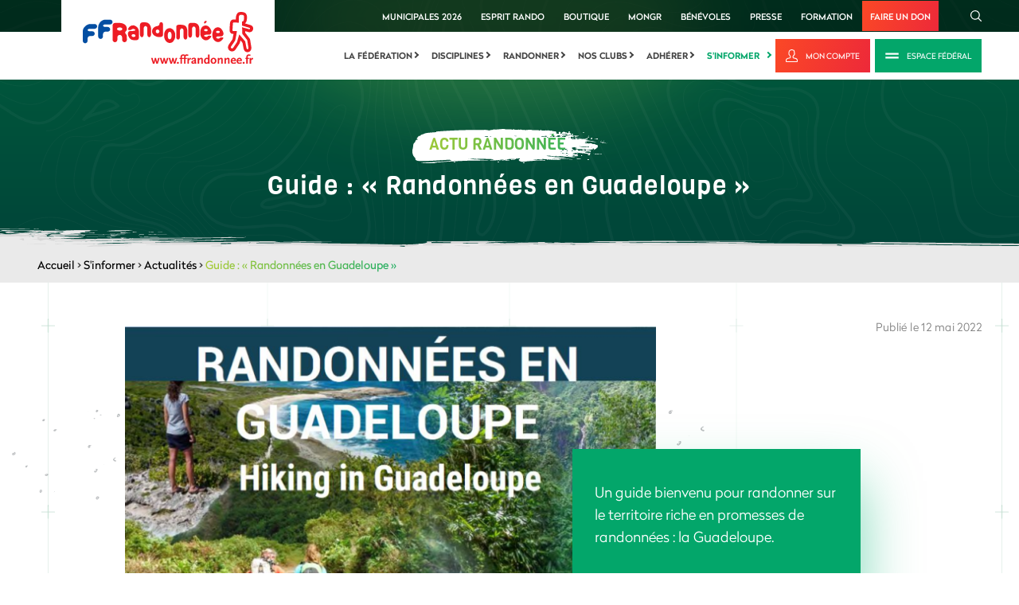

--- FILE ---
content_type: text/html; charset=utf-8
request_url: https://www.google.com/recaptcha/api2/anchor?ar=1&k=6LcnyEAUAAAAAPMxNlKxGGkFRoRKO9YFUFimNv-f&co=aHR0cHM6Ly93d3cuZmZyYW5kb25uZWUuZnI6NDQz&hl=fr&v=N67nZn4AqZkNcbeMu4prBgzg&theme=light&size=normal&anchor-ms=20000&execute-ms=30000&cb=wjzhs51kggqn
body_size: 49671
content:
<!DOCTYPE HTML><html dir="ltr" lang="fr"><head><meta http-equiv="Content-Type" content="text/html; charset=UTF-8">
<meta http-equiv="X-UA-Compatible" content="IE=edge">
<title>reCAPTCHA</title>
<style type="text/css">
/* cyrillic-ext */
@font-face {
  font-family: 'Roboto';
  font-style: normal;
  font-weight: 400;
  font-stretch: 100%;
  src: url(//fonts.gstatic.com/s/roboto/v48/KFO7CnqEu92Fr1ME7kSn66aGLdTylUAMa3GUBHMdazTgWw.woff2) format('woff2');
  unicode-range: U+0460-052F, U+1C80-1C8A, U+20B4, U+2DE0-2DFF, U+A640-A69F, U+FE2E-FE2F;
}
/* cyrillic */
@font-face {
  font-family: 'Roboto';
  font-style: normal;
  font-weight: 400;
  font-stretch: 100%;
  src: url(//fonts.gstatic.com/s/roboto/v48/KFO7CnqEu92Fr1ME7kSn66aGLdTylUAMa3iUBHMdazTgWw.woff2) format('woff2');
  unicode-range: U+0301, U+0400-045F, U+0490-0491, U+04B0-04B1, U+2116;
}
/* greek-ext */
@font-face {
  font-family: 'Roboto';
  font-style: normal;
  font-weight: 400;
  font-stretch: 100%;
  src: url(//fonts.gstatic.com/s/roboto/v48/KFO7CnqEu92Fr1ME7kSn66aGLdTylUAMa3CUBHMdazTgWw.woff2) format('woff2');
  unicode-range: U+1F00-1FFF;
}
/* greek */
@font-face {
  font-family: 'Roboto';
  font-style: normal;
  font-weight: 400;
  font-stretch: 100%;
  src: url(//fonts.gstatic.com/s/roboto/v48/KFO7CnqEu92Fr1ME7kSn66aGLdTylUAMa3-UBHMdazTgWw.woff2) format('woff2');
  unicode-range: U+0370-0377, U+037A-037F, U+0384-038A, U+038C, U+038E-03A1, U+03A3-03FF;
}
/* math */
@font-face {
  font-family: 'Roboto';
  font-style: normal;
  font-weight: 400;
  font-stretch: 100%;
  src: url(//fonts.gstatic.com/s/roboto/v48/KFO7CnqEu92Fr1ME7kSn66aGLdTylUAMawCUBHMdazTgWw.woff2) format('woff2');
  unicode-range: U+0302-0303, U+0305, U+0307-0308, U+0310, U+0312, U+0315, U+031A, U+0326-0327, U+032C, U+032F-0330, U+0332-0333, U+0338, U+033A, U+0346, U+034D, U+0391-03A1, U+03A3-03A9, U+03B1-03C9, U+03D1, U+03D5-03D6, U+03F0-03F1, U+03F4-03F5, U+2016-2017, U+2034-2038, U+203C, U+2040, U+2043, U+2047, U+2050, U+2057, U+205F, U+2070-2071, U+2074-208E, U+2090-209C, U+20D0-20DC, U+20E1, U+20E5-20EF, U+2100-2112, U+2114-2115, U+2117-2121, U+2123-214F, U+2190, U+2192, U+2194-21AE, U+21B0-21E5, U+21F1-21F2, U+21F4-2211, U+2213-2214, U+2216-22FF, U+2308-230B, U+2310, U+2319, U+231C-2321, U+2336-237A, U+237C, U+2395, U+239B-23B7, U+23D0, U+23DC-23E1, U+2474-2475, U+25AF, U+25B3, U+25B7, U+25BD, U+25C1, U+25CA, U+25CC, U+25FB, U+266D-266F, U+27C0-27FF, U+2900-2AFF, U+2B0E-2B11, U+2B30-2B4C, U+2BFE, U+3030, U+FF5B, U+FF5D, U+1D400-1D7FF, U+1EE00-1EEFF;
}
/* symbols */
@font-face {
  font-family: 'Roboto';
  font-style: normal;
  font-weight: 400;
  font-stretch: 100%;
  src: url(//fonts.gstatic.com/s/roboto/v48/KFO7CnqEu92Fr1ME7kSn66aGLdTylUAMaxKUBHMdazTgWw.woff2) format('woff2');
  unicode-range: U+0001-000C, U+000E-001F, U+007F-009F, U+20DD-20E0, U+20E2-20E4, U+2150-218F, U+2190, U+2192, U+2194-2199, U+21AF, U+21E6-21F0, U+21F3, U+2218-2219, U+2299, U+22C4-22C6, U+2300-243F, U+2440-244A, U+2460-24FF, U+25A0-27BF, U+2800-28FF, U+2921-2922, U+2981, U+29BF, U+29EB, U+2B00-2BFF, U+4DC0-4DFF, U+FFF9-FFFB, U+10140-1018E, U+10190-1019C, U+101A0, U+101D0-101FD, U+102E0-102FB, U+10E60-10E7E, U+1D2C0-1D2D3, U+1D2E0-1D37F, U+1F000-1F0FF, U+1F100-1F1AD, U+1F1E6-1F1FF, U+1F30D-1F30F, U+1F315, U+1F31C, U+1F31E, U+1F320-1F32C, U+1F336, U+1F378, U+1F37D, U+1F382, U+1F393-1F39F, U+1F3A7-1F3A8, U+1F3AC-1F3AF, U+1F3C2, U+1F3C4-1F3C6, U+1F3CA-1F3CE, U+1F3D4-1F3E0, U+1F3ED, U+1F3F1-1F3F3, U+1F3F5-1F3F7, U+1F408, U+1F415, U+1F41F, U+1F426, U+1F43F, U+1F441-1F442, U+1F444, U+1F446-1F449, U+1F44C-1F44E, U+1F453, U+1F46A, U+1F47D, U+1F4A3, U+1F4B0, U+1F4B3, U+1F4B9, U+1F4BB, U+1F4BF, U+1F4C8-1F4CB, U+1F4D6, U+1F4DA, U+1F4DF, U+1F4E3-1F4E6, U+1F4EA-1F4ED, U+1F4F7, U+1F4F9-1F4FB, U+1F4FD-1F4FE, U+1F503, U+1F507-1F50B, U+1F50D, U+1F512-1F513, U+1F53E-1F54A, U+1F54F-1F5FA, U+1F610, U+1F650-1F67F, U+1F687, U+1F68D, U+1F691, U+1F694, U+1F698, U+1F6AD, U+1F6B2, U+1F6B9-1F6BA, U+1F6BC, U+1F6C6-1F6CF, U+1F6D3-1F6D7, U+1F6E0-1F6EA, U+1F6F0-1F6F3, U+1F6F7-1F6FC, U+1F700-1F7FF, U+1F800-1F80B, U+1F810-1F847, U+1F850-1F859, U+1F860-1F887, U+1F890-1F8AD, U+1F8B0-1F8BB, U+1F8C0-1F8C1, U+1F900-1F90B, U+1F93B, U+1F946, U+1F984, U+1F996, U+1F9E9, U+1FA00-1FA6F, U+1FA70-1FA7C, U+1FA80-1FA89, U+1FA8F-1FAC6, U+1FACE-1FADC, U+1FADF-1FAE9, U+1FAF0-1FAF8, U+1FB00-1FBFF;
}
/* vietnamese */
@font-face {
  font-family: 'Roboto';
  font-style: normal;
  font-weight: 400;
  font-stretch: 100%;
  src: url(//fonts.gstatic.com/s/roboto/v48/KFO7CnqEu92Fr1ME7kSn66aGLdTylUAMa3OUBHMdazTgWw.woff2) format('woff2');
  unicode-range: U+0102-0103, U+0110-0111, U+0128-0129, U+0168-0169, U+01A0-01A1, U+01AF-01B0, U+0300-0301, U+0303-0304, U+0308-0309, U+0323, U+0329, U+1EA0-1EF9, U+20AB;
}
/* latin-ext */
@font-face {
  font-family: 'Roboto';
  font-style: normal;
  font-weight: 400;
  font-stretch: 100%;
  src: url(//fonts.gstatic.com/s/roboto/v48/KFO7CnqEu92Fr1ME7kSn66aGLdTylUAMa3KUBHMdazTgWw.woff2) format('woff2');
  unicode-range: U+0100-02BA, U+02BD-02C5, U+02C7-02CC, U+02CE-02D7, U+02DD-02FF, U+0304, U+0308, U+0329, U+1D00-1DBF, U+1E00-1E9F, U+1EF2-1EFF, U+2020, U+20A0-20AB, U+20AD-20C0, U+2113, U+2C60-2C7F, U+A720-A7FF;
}
/* latin */
@font-face {
  font-family: 'Roboto';
  font-style: normal;
  font-weight: 400;
  font-stretch: 100%;
  src: url(//fonts.gstatic.com/s/roboto/v48/KFO7CnqEu92Fr1ME7kSn66aGLdTylUAMa3yUBHMdazQ.woff2) format('woff2');
  unicode-range: U+0000-00FF, U+0131, U+0152-0153, U+02BB-02BC, U+02C6, U+02DA, U+02DC, U+0304, U+0308, U+0329, U+2000-206F, U+20AC, U+2122, U+2191, U+2193, U+2212, U+2215, U+FEFF, U+FFFD;
}
/* cyrillic-ext */
@font-face {
  font-family: 'Roboto';
  font-style: normal;
  font-weight: 500;
  font-stretch: 100%;
  src: url(//fonts.gstatic.com/s/roboto/v48/KFO7CnqEu92Fr1ME7kSn66aGLdTylUAMa3GUBHMdazTgWw.woff2) format('woff2');
  unicode-range: U+0460-052F, U+1C80-1C8A, U+20B4, U+2DE0-2DFF, U+A640-A69F, U+FE2E-FE2F;
}
/* cyrillic */
@font-face {
  font-family: 'Roboto';
  font-style: normal;
  font-weight: 500;
  font-stretch: 100%;
  src: url(//fonts.gstatic.com/s/roboto/v48/KFO7CnqEu92Fr1ME7kSn66aGLdTylUAMa3iUBHMdazTgWw.woff2) format('woff2');
  unicode-range: U+0301, U+0400-045F, U+0490-0491, U+04B0-04B1, U+2116;
}
/* greek-ext */
@font-face {
  font-family: 'Roboto';
  font-style: normal;
  font-weight: 500;
  font-stretch: 100%;
  src: url(//fonts.gstatic.com/s/roboto/v48/KFO7CnqEu92Fr1ME7kSn66aGLdTylUAMa3CUBHMdazTgWw.woff2) format('woff2');
  unicode-range: U+1F00-1FFF;
}
/* greek */
@font-face {
  font-family: 'Roboto';
  font-style: normal;
  font-weight: 500;
  font-stretch: 100%;
  src: url(//fonts.gstatic.com/s/roboto/v48/KFO7CnqEu92Fr1ME7kSn66aGLdTylUAMa3-UBHMdazTgWw.woff2) format('woff2');
  unicode-range: U+0370-0377, U+037A-037F, U+0384-038A, U+038C, U+038E-03A1, U+03A3-03FF;
}
/* math */
@font-face {
  font-family: 'Roboto';
  font-style: normal;
  font-weight: 500;
  font-stretch: 100%;
  src: url(//fonts.gstatic.com/s/roboto/v48/KFO7CnqEu92Fr1ME7kSn66aGLdTylUAMawCUBHMdazTgWw.woff2) format('woff2');
  unicode-range: U+0302-0303, U+0305, U+0307-0308, U+0310, U+0312, U+0315, U+031A, U+0326-0327, U+032C, U+032F-0330, U+0332-0333, U+0338, U+033A, U+0346, U+034D, U+0391-03A1, U+03A3-03A9, U+03B1-03C9, U+03D1, U+03D5-03D6, U+03F0-03F1, U+03F4-03F5, U+2016-2017, U+2034-2038, U+203C, U+2040, U+2043, U+2047, U+2050, U+2057, U+205F, U+2070-2071, U+2074-208E, U+2090-209C, U+20D0-20DC, U+20E1, U+20E5-20EF, U+2100-2112, U+2114-2115, U+2117-2121, U+2123-214F, U+2190, U+2192, U+2194-21AE, U+21B0-21E5, U+21F1-21F2, U+21F4-2211, U+2213-2214, U+2216-22FF, U+2308-230B, U+2310, U+2319, U+231C-2321, U+2336-237A, U+237C, U+2395, U+239B-23B7, U+23D0, U+23DC-23E1, U+2474-2475, U+25AF, U+25B3, U+25B7, U+25BD, U+25C1, U+25CA, U+25CC, U+25FB, U+266D-266F, U+27C0-27FF, U+2900-2AFF, U+2B0E-2B11, U+2B30-2B4C, U+2BFE, U+3030, U+FF5B, U+FF5D, U+1D400-1D7FF, U+1EE00-1EEFF;
}
/* symbols */
@font-face {
  font-family: 'Roboto';
  font-style: normal;
  font-weight: 500;
  font-stretch: 100%;
  src: url(//fonts.gstatic.com/s/roboto/v48/KFO7CnqEu92Fr1ME7kSn66aGLdTylUAMaxKUBHMdazTgWw.woff2) format('woff2');
  unicode-range: U+0001-000C, U+000E-001F, U+007F-009F, U+20DD-20E0, U+20E2-20E4, U+2150-218F, U+2190, U+2192, U+2194-2199, U+21AF, U+21E6-21F0, U+21F3, U+2218-2219, U+2299, U+22C4-22C6, U+2300-243F, U+2440-244A, U+2460-24FF, U+25A0-27BF, U+2800-28FF, U+2921-2922, U+2981, U+29BF, U+29EB, U+2B00-2BFF, U+4DC0-4DFF, U+FFF9-FFFB, U+10140-1018E, U+10190-1019C, U+101A0, U+101D0-101FD, U+102E0-102FB, U+10E60-10E7E, U+1D2C0-1D2D3, U+1D2E0-1D37F, U+1F000-1F0FF, U+1F100-1F1AD, U+1F1E6-1F1FF, U+1F30D-1F30F, U+1F315, U+1F31C, U+1F31E, U+1F320-1F32C, U+1F336, U+1F378, U+1F37D, U+1F382, U+1F393-1F39F, U+1F3A7-1F3A8, U+1F3AC-1F3AF, U+1F3C2, U+1F3C4-1F3C6, U+1F3CA-1F3CE, U+1F3D4-1F3E0, U+1F3ED, U+1F3F1-1F3F3, U+1F3F5-1F3F7, U+1F408, U+1F415, U+1F41F, U+1F426, U+1F43F, U+1F441-1F442, U+1F444, U+1F446-1F449, U+1F44C-1F44E, U+1F453, U+1F46A, U+1F47D, U+1F4A3, U+1F4B0, U+1F4B3, U+1F4B9, U+1F4BB, U+1F4BF, U+1F4C8-1F4CB, U+1F4D6, U+1F4DA, U+1F4DF, U+1F4E3-1F4E6, U+1F4EA-1F4ED, U+1F4F7, U+1F4F9-1F4FB, U+1F4FD-1F4FE, U+1F503, U+1F507-1F50B, U+1F50D, U+1F512-1F513, U+1F53E-1F54A, U+1F54F-1F5FA, U+1F610, U+1F650-1F67F, U+1F687, U+1F68D, U+1F691, U+1F694, U+1F698, U+1F6AD, U+1F6B2, U+1F6B9-1F6BA, U+1F6BC, U+1F6C6-1F6CF, U+1F6D3-1F6D7, U+1F6E0-1F6EA, U+1F6F0-1F6F3, U+1F6F7-1F6FC, U+1F700-1F7FF, U+1F800-1F80B, U+1F810-1F847, U+1F850-1F859, U+1F860-1F887, U+1F890-1F8AD, U+1F8B0-1F8BB, U+1F8C0-1F8C1, U+1F900-1F90B, U+1F93B, U+1F946, U+1F984, U+1F996, U+1F9E9, U+1FA00-1FA6F, U+1FA70-1FA7C, U+1FA80-1FA89, U+1FA8F-1FAC6, U+1FACE-1FADC, U+1FADF-1FAE9, U+1FAF0-1FAF8, U+1FB00-1FBFF;
}
/* vietnamese */
@font-face {
  font-family: 'Roboto';
  font-style: normal;
  font-weight: 500;
  font-stretch: 100%;
  src: url(//fonts.gstatic.com/s/roboto/v48/KFO7CnqEu92Fr1ME7kSn66aGLdTylUAMa3OUBHMdazTgWw.woff2) format('woff2');
  unicode-range: U+0102-0103, U+0110-0111, U+0128-0129, U+0168-0169, U+01A0-01A1, U+01AF-01B0, U+0300-0301, U+0303-0304, U+0308-0309, U+0323, U+0329, U+1EA0-1EF9, U+20AB;
}
/* latin-ext */
@font-face {
  font-family: 'Roboto';
  font-style: normal;
  font-weight: 500;
  font-stretch: 100%;
  src: url(//fonts.gstatic.com/s/roboto/v48/KFO7CnqEu92Fr1ME7kSn66aGLdTylUAMa3KUBHMdazTgWw.woff2) format('woff2');
  unicode-range: U+0100-02BA, U+02BD-02C5, U+02C7-02CC, U+02CE-02D7, U+02DD-02FF, U+0304, U+0308, U+0329, U+1D00-1DBF, U+1E00-1E9F, U+1EF2-1EFF, U+2020, U+20A0-20AB, U+20AD-20C0, U+2113, U+2C60-2C7F, U+A720-A7FF;
}
/* latin */
@font-face {
  font-family: 'Roboto';
  font-style: normal;
  font-weight: 500;
  font-stretch: 100%;
  src: url(//fonts.gstatic.com/s/roboto/v48/KFO7CnqEu92Fr1ME7kSn66aGLdTylUAMa3yUBHMdazQ.woff2) format('woff2');
  unicode-range: U+0000-00FF, U+0131, U+0152-0153, U+02BB-02BC, U+02C6, U+02DA, U+02DC, U+0304, U+0308, U+0329, U+2000-206F, U+20AC, U+2122, U+2191, U+2193, U+2212, U+2215, U+FEFF, U+FFFD;
}
/* cyrillic-ext */
@font-face {
  font-family: 'Roboto';
  font-style: normal;
  font-weight: 900;
  font-stretch: 100%;
  src: url(//fonts.gstatic.com/s/roboto/v48/KFO7CnqEu92Fr1ME7kSn66aGLdTylUAMa3GUBHMdazTgWw.woff2) format('woff2');
  unicode-range: U+0460-052F, U+1C80-1C8A, U+20B4, U+2DE0-2DFF, U+A640-A69F, U+FE2E-FE2F;
}
/* cyrillic */
@font-face {
  font-family: 'Roboto';
  font-style: normal;
  font-weight: 900;
  font-stretch: 100%;
  src: url(//fonts.gstatic.com/s/roboto/v48/KFO7CnqEu92Fr1ME7kSn66aGLdTylUAMa3iUBHMdazTgWw.woff2) format('woff2');
  unicode-range: U+0301, U+0400-045F, U+0490-0491, U+04B0-04B1, U+2116;
}
/* greek-ext */
@font-face {
  font-family: 'Roboto';
  font-style: normal;
  font-weight: 900;
  font-stretch: 100%;
  src: url(//fonts.gstatic.com/s/roboto/v48/KFO7CnqEu92Fr1ME7kSn66aGLdTylUAMa3CUBHMdazTgWw.woff2) format('woff2');
  unicode-range: U+1F00-1FFF;
}
/* greek */
@font-face {
  font-family: 'Roboto';
  font-style: normal;
  font-weight: 900;
  font-stretch: 100%;
  src: url(//fonts.gstatic.com/s/roboto/v48/KFO7CnqEu92Fr1ME7kSn66aGLdTylUAMa3-UBHMdazTgWw.woff2) format('woff2');
  unicode-range: U+0370-0377, U+037A-037F, U+0384-038A, U+038C, U+038E-03A1, U+03A3-03FF;
}
/* math */
@font-face {
  font-family: 'Roboto';
  font-style: normal;
  font-weight: 900;
  font-stretch: 100%;
  src: url(//fonts.gstatic.com/s/roboto/v48/KFO7CnqEu92Fr1ME7kSn66aGLdTylUAMawCUBHMdazTgWw.woff2) format('woff2');
  unicode-range: U+0302-0303, U+0305, U+0307-0308, U+0310, U+0312, U+0315, U+031A, U+0326-0327, U+032C, U+032F-0330, U+0332-0333, U+0338, U+033A, U+0346, U+034D, U+0391-03A1, U+03A3-03A9, U+03B1-03C9, U+03D1, U+03D5-03D6, U+03F0-03F1, U+03F4-03F5, U+2016-2017, U+2034-2038, U+203C, U+2040, U+2043, U+2047, U+2050, U+2057, U+205F, U+2070-2071, U+2074-208E, U+2090-209C, U+20D0-20DC, U+20E1, U+20E5-20EF, U+2100-2112, U+2114-2115, U+2117-2121, U+2123-214F, U+2190, U+2192, U+2194-21AE, U+21B0-21E5, U+21F1-21F2, U+21F4-2211, U+2213-2214, U+2216-22FF, U+2308-230B, U+2310, U+2319, U+231C-2321, U+2336-237A, U+237C, U+2395, U+239B-23B7, U+23D0, U+23DC-23E1, U+2474-2475, U+25AF, U+25B3, U+25B7, U+25BD, U+25C1, U+25CA, U+25CC, U+25FB, U+266D-266F, U+27C0-27FF, U+2900-2AFF, U+2B0E-2B11, U+2B30-2B4C, U+2BFE, U+3030, U+FF5B, U+FF5D, U+1D400-1D7FF, U+1EE00-1EEFF;
}
/* symbols */
@font-face {
  font-family: 'Roboto';
  font-style: normal;
  font-weight: 900;
  font-stretch: 100%;
  src: url(//fonts.gstatic.com/s/roboto/v48/KFO7CnqEu92Fr1ME7kSn66aGLdTylUAMaxKUBHMdazTgWw.woff2) format('woff2');
  unicode-range: U+0001-000C, U+000E-001F, U+007F-009F, U+20DD-20E0, U+20E2-20E4, U+2150-218F, U+2190, U+2192, U+2194-2199, U+21AF, U+21E6-21F0, U+21F3, U+2218-2219, U+2299, U+22C4-22C6, U+2300-243F, U+2440-244A, U+2460-24FF, U+25A0-27BF, U+2800-28FF, U+2921-2922, U+2981, U+29BF, U+29EB, U+2B00-2BFF, U+4DC0-4DFF, U+FFF9-FFFB, U+10140-1018E, U+10190-1019C, U+101A0, U+101D0-101FD, U+102E0-102FB, U+10E60-10E7E, U+1D2C0-1D2D3, U+1D2E0-1D37F, U+1F000-1F0FF, U+1F100-1F1AD, U+1F1E6-1F1FF, U+1F30D-1F30F, U+1F315, U+1F31C, U+1F31E, U+1F320-1F32C, U+1F336, U+1F378, U+1F37D, U+1F382, U+1F393-1F39F, U+1F3A7-1F3A8, U+1F3AC-1F3AF, U+1F3C2, U+1F3C4-1F3C6, U+1F3CA-1F3CE, U+1F3D4-1F3E0, U+1F3ED, U+1F3F1-1F3F3, U+1F3F5-1F3F7, U+1F408, U+1F415, U+1F41F, U+1F426, U+1F43F, U+1F441-1F442, U+1F444, U+1F446-1F449, U+1F44C-1F44E, U+1F453, U+1F46A, U+1F47D, U+1F4A3, U+1F4B0, U+1F4B3, U+1F4B9, U+1F4BB, U+1F4BF, U+1F4C8-1F4CB, U+1F4D6, U+1F4DA, U+1F4DF, U+1F4E3-1F4E6, U+1F4EA-1F4ED, U+1F4F7, U+1F4F9-1F4FB, U+1F4FD-1F4FE, U+1F503, U+1F507-1F50B, U+1F50D, U+1F512-1F513, U+1F53E-1F54A, U+1F54F-1F5FA, U+1F610, U+1F650-1F67F, U+1F687, U+1F68D, U+1F691, U+1F694, U+1F698, U+1F6AD, U+1F6B2, U+1F6B9-1F6BA, U+1F6BC, U+1F6C6-1F6CF, U+1F6D3-1F6D7, U+1F6E0-1F6EA, U+1F6F0-1F6F3, U+1F6F7-1F6FC, U+1F700-1F7FF, U+1F800-1F80B, U+1F810-1F847, U+1F850-1F859, U+1F860-1F887, U+1F890-1F8AD, U+1F8B0-1F8BB, U+1F8C0-1F8C1, U+1F900-1F90B, U+1F93B, U+1F946, U+1F984, U+1F996, U+1F9E9, U+1FA00-1FA6F, U+1FA70-1FA7C, U+1FA80-1FA89, U+1FA8F-1FAC6, U+1FACE-1FADC, U+1FADF-1FAE9, U+1FAF0-1FAF8, U+1FB00-1FBFF;
}
/* vietnamese */
@font-face {
  font-family: 'Roboto';
  font-style: normal;
  font-weight: 900;
  font-stretch: 100%;
  src: url(//fonts.gstatic.com/s/roboto/v48/KFO7CnqEu92Fr1ME7kSn66aGLdTylUAMa3OUBHMdazTgWw.woff2) format('woff2');
  unicode-range: U+0102-0103, U+0110-0111, U+0128-0129, U+0168-0169, U+01A0-01A1, U+01AF-01B0, U+0300-0301, U+0303-0304, U+0308-0309, U+0323, U+0329, U+1EA0-1EF9, U+20AB;
}
/* latin-ext */
@font-face {
  font-family: 'Roboto';
  font-style: normal;
  font-weight: 900;
  font-stretch: 100%;
  src: url(//fonts.gstatic.com/s/roboto/v48/KFO7CnqEu92Fr1ME7kSn66aGLdTylUAMa3KUBHMdazTgWw.woff2) format('woff2');
  unicode-range: U+0100-02BA, U+02BD-02C5, U+02C7-02CC, U+02CE-02D7, U+02DD-02FF, U+0304, U+0308, U+0329, U+1D00-1DBF, U+1E00-1E9F, U+1EF2-1EFF, U+2020, U+20A0-20AB, U+20AD-20C0, U+2113, U+2C60-2C7F, U+A720-A7FF;
}
/* latin */
@font-face {
  font-family: 'Roboto';
  font-style: normal;
  font-weight: 900;
  font-stretch: 100%;
  src: url(//fonts.gstatic.com/s/roboto/v48/KFO7CnqEu92Fr1ME7kSn66aGLdTylUAMa3yUBHMdazQ.woff2) format('woff2');
  unicode-range: U+0000-00FF, U+0131, U+0152-0153, U+02BB-02BC, U+02C6, U+02DA, U+02DC, U+0304, U+0308, U+0329, U+2000-206F, U+20AC, U+2122, U+2191, U+2193, U+2212, U+2215, U+FEFF, U+FFFD;
}

</style>
<link rel="stylesheet" type="text/css" href="https://www.gstatic.com/recaptcha/releases/N67nZn4AqZkNcbeMu4prBgzg/styles__ltr.css">
<script nonce="r14k5STLrTSo3E_xZq8Tog" type="text/javascript">window['__recaptcha_api'] = 'https://www.google.com/recaptcha/api2/';</script>
<script type="text/javascript" src="https://www.gstatic.com/recaptcha/releases/N67nZn4AqZkNcbeMu4prBgzg/recaptcha__fr.js" nonce="r14k5STLrTSo3E_xZq8Tog">
      
    </script></head>
<body><div id="rc-anchor-alert" class="rc-anchor-alert"></div>
<input type="hidden" id="recaptcha-token" value="[base64]">
<script type="text/javascript" nonce="r14k5STLrTSo3E_xZq8Tog">
      recaptcha.anchor.Main.init("[\x22ainput\x22,[\x22bgdata\x22,\x22\x22,\[base64]/[base64]/[base64]/[base64]/[base64]/UltsKytdPUU6KEU8MjA0OD9SW2wrK109RT4+NnwxOTI6KChFJjY0NTEyKT09NTUyOTYmJk0rMTxjLmxlbmd0aCYmKGMuY2hhckNvZGVBdChNKzEpJjY0NTEyKT09NTYzMjA/[base64]/[base64]/[base64]/[base64]/[base64]/[base64]/[base64]\x22,\[base64]\x22,\x22YsOzwq1Ef3ZHw7tdMXLDoMOXw7jDo8OZBGDCgDbDvm7ChsOowpE8UCHDusOhw6xXw73DnV4oI8KJw7EaJzfDsnJKwqHCo8OLMcKmVcKVw78lU8Ogw5jDk8Okw7JObMKPw4DDlQZ4TMK8wpTCil7CkcKOSXNEQ8OBIsKHw4VrCsKzwoQzUUkGw6sjwr01w5/[base64]/w5DCnV17bGXChMKPGMKvw7sOw4Z1w6XCvMKgCmA5J31uF8KkCcOGBsOJS8Omch5FFh9EwpkfHcKrZcKTTcOSwpvDg8OKw5USwr/CnjgQw5wWw7rCncKeRsKlOlscwqrCkwAiV29YQCIaw59gRcONw5XDuRjDlE3Cmm9/[base64]/DqMOiw5DDjEXDjcK5w7XDjMO0w5sWQFnDs3Mmw6TDn8OMLsONw6TDth7CqHkBw70jwoJwTcOJwqXCh8OeZBV1BBbDnSxywpjDgMK8w5hXWWPDqGMaw4ZTZMOnwoDCukIEw79Qd8OKwoglwrsCTQNuwqgJDTUpFxPCoMOtw4QXw7/CuEBEKcKifcK6wphnGj7CrDIYw5oHFcOzwpB9JlvDqMOxwrs6bVYXwp/Ch3wpB3Q9wqBqacK3S8OcDVZFSMOZHTzDjH7CsSckFx5FW8Oow5bCtUdMw4w4Cmoqwr13XGvCvAXCocOedFFReMOQDcOkwrkiwqbCisKuZGBCw4LCnFxSwoMdKMOWdgwwZyI6UcKmw5XDhcO3wr/ClMO6w4d5wopCRBPDkMKDZUHCkS5PwoNPbcKNwpLCgcKbw5LDq8Oiw5AiwrE7w6nDiMKiA8K8wpbDjFJ6RGPCkMOew4R5w60mwpohwpvCqDEyagRNOEJTSsObD8OYW8Kewq/Cr8KHZMOMw4hMwq95w604CgXCqhwWURvCgDHCo8KTw7bCq2NXUsO2w6fCi8KcfMOpw7XCqn5mw6DCi1Atw5xpGsKdFUrCpUFWTMOIGsKJCsKQw6Mvwos2WsO8w6/CkcOQVlbDu8Kpw4bClsKDw4NHwqMcfU0bwq/DtngJB8KrRcKfb8OZw7kHfwfDjmNSJEpiwo7CisK2w59Fd8KLBwV+Djgnb8O/[base64]/Dln87w7cBw5LDrsOvMGwKIMO0FsKWR8OpwqdQw4kDAgvDu3EGfsKlwpsBwpzDsgnDvhzDuCzCisOjwr/[base64]/[base64]/biZ9cj/DmArCgsKmw4bCpjtnwo/CkMK+L8OcP8OyC8OAwpLCiWvCi8OMw5lLwpxvwrHCjHjCgjUTBsO1wqPCvsKPw5coasO8woXCisOkMR3DnhrDtyTDlF8URX/Di8ODwr8PIWDDh0Z2NkY/woxmw6zCthV1a8OCw6NiSsOmZzkrw64hbsKOw5U5wr9bBG8dbsOywrwcYRvDusOhKMKIwrd+NcO/[base64]/wo8owqfDoFMdwp0dw4XCt8OtdRvDqWjCvgPCgyshw5bDsWLDoRzDhmfCt8Kfw5rCi2A5ScOnwoDDgiRowqbDqgrCjBvDmcKOZsKbXXnCpMOdw4vDhUTDjTEGwrJgwrLDgsKbBsKlXMO/SMOtwp12w4pGw50Swrk2w6/Ds1vDu8K2woLDkMKPw6LDmMO+w5VEDDvDhlJVw4gsHMO0wpcydsOVbBlWwpEowrBfwo/DuFbDtCDDhVjDl0sUcRFbDcKYRR7CpcOdwqxdBMO1CsKRw6rCvGLDhsKES8O9woAYwroADAE9w4xMwoggPsO1OMKyVlNjwqHDvMOXw5PCh8OHE8OFw4vDu8OMfcKdLWbDlS/[base64]/I2bDhcKswpnCqkvDrWkXKitmw7bDtHPDiSrCusKVP3XDo8KvbjvCocKFNzVYHDhqWElTO0TDnThOwq1nwoAJNMOiB8OCwpLCqk0XbMOnR2HCkcK3wo3CnMOuworDtMOfw6jDnzzDmcKMMMKlwohEwpvCgW7DtWLDnlImw7t2V8K/OCXDgcKJw4hVRcKdNGnCkiwgw53DhcODS8KvwqRIJsKgwqJ7UMKEw6t4KcKrOsO7TjxuwqrDgA7DrsKKCMKewrDChMOUwohsw5/Cn2/CgsOIw6TDhV3DtMKGwrVpw5rDrj9bw4RcHHvDscK2wq/[base64]/Ds8OaCMOfPzxxw6LCogE1wq9HZsKUKAnDi8KRw7ovwqPCpcKDSMOXw64ZKMKxHcOpwr07w4dfw4HCicOqwqUHw4jCtMKJwqPDocOEHMOhw4YmY3oVQMKHSFnCrj/DpHbDv8OjJnIOw7hOw70Owq7DliJMwrbDpcKAwpV+KMOnwoHCtxBvwr4le0/Dnzskw6IXSwRyYXLDqTtuEX9hw4Vjw4BQw5HCrcO/[base64]/[base64]/[base64]/Dgnsaw4LDvCjCrRvDusOVwq59aiIaw5c+P8KeVMOawrDDjlHDpTLCvjHDlMKtw5zDnMKQJMOACsO1w691wpAdN1BiTcO/O8OEwr44f3ZCPkUiZMKtJnllDhfDl8KQwrANwpECKwnDicOsQcOzG8KKw4/DrcK1MiRzw6nCtDlgwpBPU8KdYcKowozDoiPCmcOQW8KcwotVSwTDncOGw59hw44pw7/CncObRcKobi4NScKiw6/Dp8OmwqgbUcO2w6XCicKheV5bSMKRw6EHwqcsasOrw58vw7Q3ecOkwpMbw4lDScOGwokdw7bDngPDuVDCmcKDw4wRw6fDs2LDsglAZcKKwqxLwp/CksOpwoXCg1/[base64]/CmHJcw6zDiiZew7HDjzIOBB8rKk/CkcKWLj5ubMKkYQgmwqVZMiAJblI7M3shw7XDusKowpvDjVjCoApVwpQQw7rCgX/[base64]/Cpl02fcOvfsOSYwx0DsOHw7wPwq0WTEfDtcOrYAd5DcKVwpXCmT1Bw7lsBGQee07CsD/ChcKkw4rDmcOSNSHDt8KBw6rDqsK1GilpMk/Cs8KWd2PCkFhMwpdhwrFsD3zCpcObw75UMVVLPsK0w5B/BsOtw5pbMzVTIizDlQQHWsOpwqBEwqnCoXXCgMO+woJBYsK7YTxddFZmwovDksONHMKSw7PDmSV7UGjCjUNcwpAqw5/[base64]/w5DDlsK5woPCssKaw4t4w4RLPcOPSsK2w61ewqbClD5ReUs0dsOjEwArU8KrI33DsxJjC14SwoDDhsK+w5vCjMK+LMOGZsKEYSFBwpZwwrDCu0MMWMKHUnzDjXrCm8K0AGDCv8OVIcOfZxlUM8OoOMOwOGLDkHFgwrcRwo8JWcKmw6fCm8Kdw4bChcOEw5ULwpNfw5/[base64]/DjCFAwrvCqH9UwpPCl8KNcAZDUm1BNgMewpnDk8OgwqdAwrnDlEvDmsKhOsKFM2rDkMKGWsKbwpvChxbCtMOVScKwYW/CoSbDtcOyN3LChSTDocKcbMKyL3UkYUEWIXTCgMKGw6wgwrRcNQ58w7/CsMKaw47DtcKNw5PCinEOKcOVHxzDnxFkw7fCnsOBEcOYwpXDvwLDocKfwrA8OcKwwqjDs8OFaSIOTcKGw7vDuFsqYl5AwoLDj8KMw6dNZinCucKBwrrCu8KIw7TDmSgOw6Z2w7bDlhPDscODYXFSAVYaw74ZdMK/w4pXT3LDtsKawpjDkEgWAMKtOcKyw5Ylw7w1DMKSFB/DmSALZsOFw5dawpsWQmc4wqQSbnPCpzLDmMKHw5hOHMKsTUnDusOMw4bCvQLCh8OBw5nCvcKtTsOxPxbCocKGw6LDkhkpOmPDtzPCmybDpcKrK1NdccOKN8Otbi0/Eip3wqlvQ1LCnGZPWl9bMsKNWx/[base64]/[base64]/[base64]/DnHvCq8KPDB/DucO3cMOEw71CFy4PaCnDh8O1RxjDuG4UDD9WDmjCj0LCoMK0BMONDsK1eUHCoCjCkDHDgG9hwp9wX8OUXcKIwoHCsnFJQlTCkMOzEw1AwrVDwoY9w50GbBQmwokhFHXCsi7CrF9ewp/[base64]/Dj8K9ZcKYwolFwoPDtQvClilmBlhmDVLCtsO2G1bCuMKgPMKwdm0BasOAw58rY8OJwrR4w6bCtiXCq8KnZGLCmEHDkVvDtMKWw5tSYcKJw7zDucKeEcKDw5/CkcOqw7ZFwovDqMK3ZycywpfDpXEJOwfDn8OBJcKlBAYVSMKVFsKnF10xw5o9DD3Cjg3Cr13CncKjBsO2F8KZw6Rlc2hHwq9CG8O2Vx0/fjPChsK0w5wCP198w7tvwr3Dlj3Dj8Oyw7bDg0kiAQk4clMPw493wpVYw4FDOcOgQMOuXMK/QRQkPjvDtVwHeMOMYSw0w4/CjwNpworDqHXCqkzDu8KxwrjCoMOtA8ONQcKTZWjDilDDosOjw7LDs8KxPh3Dp8OPE8KgworDjBfDkMKXdMOxKHJ7Si4bUsOewrPCuAvDusO9HMKhwp/CpR7Ds8OEwpgewpgzw7EYOsKQMQ/DqMK1w7XDkcOpw64Qw5EYIQHCgyAeAMOjw6/Cv27DoMO/csOaR8K2w5Jlw6/Dm1zDlEoGE8KgQcOOVFA1TcOvIsOGwrhEacKIflTDtMKxw7XDtsKRbWrDgE4RTsKeGHTDkcOPw6o/w7h+fSwJWsKiLsK2w6fCgMOIw6fCiMOZw6zCg2fDo8Kjw75ZFgHCkUrCt8K7WcOgw5nDpUptw4DDtj0rwrHDom/[base64]/DhG/[base64]/DpUVWHWJiw71cQ8K2W0TCo2bDukV+dkLDqMKlwoRfRk3Cj3rDvVXDr8KjZMK+RcOtw58kDMKbOMKGw7Q6w7/DhABCw7ZfP8Oqw4PDvcOUTcKsSMOiagzDuMKoS8O0wpRmw5VQIWYccMKvwrTCpWbCqWnDkUnCj8Orwqlww7JrwoDCq1xUDkdww4FPcxbCpgUDVgDChhbDslNKGhgABVfCi8KmKMOZU8OYw4LCsxzDjMKZH8Omw4ZIdcOIT1DCvsO/MGR8KsOoDFPDg8OVXjzCrMKCw7DDlMONCsKuKsKJUEd8XhTDn8KqJD/[base64]/CvUfDk8KUw6HCvy3DvT7DiQHCs8Kawr3CicONIMKmw5UCO8OLTsKwQ8OkD8OUw64aw6ATw6LDksK0woJDDMK3w7zDmANGWcKnw4FgwpcFw5VLw7JOfsOQEMO1WMKuNxI5NQAjY33DtjrDmcOaOMOTwpYPMDQHfMKFwp7DgGnDkXJrLMKew5/CpcOaw6DDn8KNAMOIw7PDg3rCmMOYwpnCvUoPIcOswrJAwqA7wptjwrM9wo5VwrIvNgBHR8KXX8K4wrJERsO5w7rDhcKCw6/Cp8KhAcKheQHCuMK4AAtWLMKgeiTDhsKPWcO/GylFDsO5J3o6wrvDvRl4V8Knw44dw7LCmsKHwqHCsMKrwpjCsx/Ch2vCtsK2Iws0RTQAwo/[base64]/dlpiwrw8BcKxYMK7w6k2Oh/DmEdNw6bClsKGX2oOdWDCvsKRFMOZwpbDlMKkZsKUw6UsKcOAeSzDk3zDucKWaMOKw7rCh8KKwrhvRT0Rw60NeDzDpMKow6g6J3TDugvCkMO+w5xtZmg1w5TCoFwBwqcVeg3DuMO9wpjChn1xwrs/wqLCoyrDql1uw6PDoCrDhMKbw48FSMK0wrvDl2/CjUfDq8KPwqc2f1gZw7UhwpQQUsO1OMKKwrHDsR/DlVXCvcKBSj1tdcKvwpnCmcO5wrrDlsKCJC5GcAHDhSLDv8K8QXcGc8K0YsOmw5/[base64]/DmjNJXRLDm8OHRsKLw7QKw4JdecKywqTDlSbDqw9hw5INXcOFdMKew6nCo3dkwohVeCLDn8KDw6jDsV3Ds8OPwoRaw7c2K3PDlzEpcQDCo2PChsK4PcO9FcKAwqTCi8O0wrd2EsOmw4EOfWTCu8K8JA/Dvzl+BR3ClMO8w43DgsOrwpVEwoPCrsOew7Fxw59zw5NCw5rCuApaw60twp8Sw7hHXcK2MsKhNMKkw7ATGMKiw7tZasOsw7U4wqZlwr8Uw5XCssOCCcOmw4zDmAQDw71twoQHGT90w43CgsOqwoTDtUTChcOdBcOFw58YF8KCw6VfWT/DlcKYwr3DuQLCksK3bcKyw5jDoxvCvsKRwq1swpLDiQFQeCczb8O4wpcTwqDCoMKeTcOTw5bCvsK+wr3ChcOIKCN8NcKTDcK3QgUFAVrCrTZewq08f2/Dt8O2OsORU8KLwpkHw67CvT4Dw7LCjMK6f8O6JBnDlMO9wr9+awDCnMKwYGt4wrdUacOAw6Qlw5HCiwHCkRXChRrDiMOVPcKewqLDhg3DuMK0wpjDv3xAMcK+BsKtw5TDnkXDlcKcZ8KYw7jCkcK7JkNAwpHCiWLDij/DmFFOdcORTnNCG8K1w6jCmcKjN2DCv1/DpwjDtMOjw5xKwople8KCw7rDq8Ozw64lwphKXcOKJnZKwoIFT2vDrsO+acOjw6TCsGEpHRnDqjbDnMKSw4LCnMO5wqvDkAcxw4bCi2LCs8Orw7wwworCrClmf8KtNsKww4zCjMOvdg3CmC11w4vCo8KOwotKw5/Dql3CnsKtew8jBDcsTiUidcKww6zCmHx6NcOkw7EIXcKBMUjDssOfwpjDn8KWwrRkNyE/LWVsYhJsC8Oow6J/Vx/[base64]/DtVvDqkDDs8KvwrhxwrfCv8K9DXHDizfCl8KHHirCm1/DpcKIw6sTOsK0Mmhgw7LCoGfDkRLDgcKIc8KvwrXDsXszHWHCgBbCmEvCtA5UWTvCm8OpwqQKw4rDusKtIx/CpyBzOnbClMKvwpzDrG7Dt8OYG1TDhsOPAU1Qw4tCwonDjsKRbVnDscOCHSotU8KMBAvDgTvDqMKwHHjCuhE/FsKNwoXCqcKheMOiw6/CrEJjwodvwqtHSTzClMOJFcKvwpdxGlF5IQs5O8KDAnthFiDCojJpME95wrDCqD/DkMKBw5PDmsOow48CPzPClsK3w7coaTLDvMOmWixUwoAweWpnO8O0w5XDkMKSw55OwqomTTrCg1lcHMOcw4VxTcKXw5cewoVKaMKuwo4sLg8gwqRFaMK/w6hjwpDCo8K1H1HCkcKseQo8wqMaw4BPRQPCl8OTPnHDnCowLhkeezQWwqhxbmTCqzbDicKLUDBHEcOuHsKIwrwkeCrDrCzCmnANwrAKQizCgsKIwqDDo2/DjcOUR8K9wrErMGZ3FjHCiSZEwoXCucOPP2jDgcKBbTQlYMKaw6TCt8KAw5PCpE3DssO+EXnCvsKOw7pIwr/CrBvCs8OQDcOAwpU+LVRFwoDCoSoRZQDDjQwebRYNw4grw4DDs8Okw4MhPDw3NxguwqrDuB3CqHQ/aMKiCjHCmsKrNRvCuQLDgMOBYDxbfMKCw7jDrHsrw57CtMO4WsOzw4nCnsOMw71Iw7jDjMKwYB7Cp0h+wo7DuMOZw68lZSTDr8O+esK/w5EkCcOew4fCs8OPw5zCi8OgFsOJwrTCgMKPSioETEhlMG0uwosVRzpzICIzDsKdG8O4aEzCmcOfIzIRw6zDviDDo8KxQMKSUsK7wr/CkzgOSRAXw6ZwE8Odw4gaW8KAwobDt2XDrQgkw7LDvF5zw4ksNiZKw6TCscOWFz/DvcKgFsOndMKucMOEwr3ConrDi8K7FsOhL0/CtgnCqsOfw43DuCNTUsOxwqR7JHBQI2DCnXIjW8Kmw6JUwr1BeVDCoEnCk1ViwrBlw5fDl8ONwrnDvcOCcT9RwrIidsKWSm8UFynComJNSC5UwrQVbEVpdnhlf3ZIHD01w64cEQDCnMK9ccOUwp3CrD3DrMOGQMOEcGolwojCgMKdHygPwoBtb8KhwrDDnBTDtMKmKC/ClcK4wqPDjsKiw5NjwpHDmcOCQncew4LCjFnCkQbCpVMQRydCTigcwp/CssKvwo0rw6zCp8KZbELDh8KJAjPCtlPDmh7DoyVOw4kyw7TCvjpgw4PDqTBOOkjChAITWWnDvhwHw4LCrsOHOMO/wqPCmcKCb8KVDMKOw5x7w6F6woLCmj3CiikBwpDDli9lwqzClwbDq8OtI8OXeGtyMcOlOgEqwqrCkMOtwrJ2acKsdGzCs3nDvirCm8K3O1hUb8OTw4PCih/CkMOlwqHDlUtRUknCncO6w67DicOAwpnCoTR7wonDj8KuwrJDw6Eiw60LBnE9w6/[base64]/wrrDk8K+BmnCv3M/BijCl3RQFRpXaU7CtVBTwpAgwo8oZSthw7A0OMKjJMKIB8OKw6zCsMKrwoPDuVPCvBYyw6x3w5ZACHjChw/DuQkROMOUw4kUWXPClMObRsKiCMKCHsK2NMO5wprCnXLCow7Dj3N1RMKifsOlasOyw6lVfhJyw7dRRSNNWsO0VTAPC8K1fkNcw6rCqDs/[base64]/DjcOyey9QwqzCtljCqA/Ds8KLTygQwqvCj0Ybw4LCiRlMT2DDmMO3wqQLwr/Co8OSw4cnwq8+CMOWwoXCsWbCgcKhw7nCnsOPw6ZOw4UXWAzChxI9woZFw5ZpWAHCmS8pBMO1REgIVCXDk8K7wpDCkkTCnsOsw5VbHMKUAsKjwrUtw6/[base64]/[base64]/DsMKAwozDksK7wqxMw7PDqcKhw7PCkMKzwqXDmkLCkGJPeD4two/[base64]/[base64]/MinClcO+wo5ewps/wofDhMODwpvDgXscw5MAwoIOUMKVJMOoQxgKBMOqw4fChSFtWE/DpMOMUy5/KsK8fR83w69YSFzDjsKHNMKLASfDvW7CsFAbK8Odwp4ETggIIHzDosOMNUrCu8OTwpBeIcK+wqzDscKJTMOVZ8OPwovCocOFwovDhhcyw5bClMKKYcKmWMKuIcKOInrCtGDDr8OJD8OQHTkbwr1hwrbCuGXDvmo0J8K2DnvCvFMZwoctA1nDhArCqlXChFDDtsOEw7/Dg8OCwqbCnwjDlVvDi8OLwqR6PcKpw5w0w4vCsmBIwqRyKjDDonDDnsKTwogWDHnCjhrDm8KBf2vDvlYWLlM7wroFCsKcw5DCrsOBSsK/[base64]/[base64]/w6NRw4oqFsKCw4pJJMOyeUjCjcKhBiXCq1HDmkdrb8ObQGXDpn7CjD/CqVPClyXCjUkrb8KMVMOewqXDtcKywp/DrBXDgQvCgE/ChMK1w6soHjbDpR7CrBXCssKMOsO6w4lCwpghfsK+fGNfw6ZAFHhMwrbCmMOQWsKJLjLDpzbDtcOnwpDDjg1qwrvCrnzDi2B0KSDDjTQAWijCq8OxF8O/wpkPwoINwqIKbRd3NkfCt8KMw5XCmmpxw4DCjAbDiAzDksKSw5owAz4seMK/w6nDhcKofMOUwo0SwqNRw6xnMMKWwqlZw6kSwqltJMOtSQcoXsOzw4IlwqjCsMOUwrQCw5jDkhHDrAHDp8OTKVdaK8K3R8K1OlUyw7opwo1Ww6AAwrAuwqjCqiTDmsOTCcKTw5Ucw7bCvMKqLMK/wr/CjwZWF1PDnBfCnsOEGsK2NcKFISdawpAHw7jDlwNewqnDvD5QbsOHMDTCt8OodMKMYUoXS8OGw4c4w4cRw4XDhTTDrwtKw7AXRAfDncKmw4fDs8OzwoU7dXsHw4huwo/[base64]/CisOAwqbDrMOIwoPCl07CocKPasOTTsKzwpzClMOjw5XCh8KRworCq8KJw4cYUy1Dw5LDkGjCkwxxRcK0bcKHwqrCn8Oiw6MSwoDDgMKYw4k/ETISLnUPw6R8wp3Dk8OPb8OXLBXCosOWwpLDgsOuf8OwAMOoR8KJIcKmOw3DmDrDuAvDgG/DgcKFFyLClXLCisKHwpc3woHDqQN8woHCtcObQcKve1pHfngFw6JVa8KtwqfDpHt8M8KvwrUowrQIE2vCrEFaLFEWHTbCiGR3ajLDsT/DmHxkw6fDkWVdw7DCqMKyfVtQwrHCgMKww4NBw4VIw5ZSWsObwozCpDbDhHPCrlFpw7HClU7CmcK/woA2wpcoSsKQwpvCvsOhwpVPw6kGw6jDnjrCuj1pRzvCv8KWw4bCuMK1bMOEw4fDnibDgsOtQMKORWoDw6nDtsONJ08FVcKwZCcwwpUowokHwrozCcOiH3/[base64]/Cum0uXsO/[base64]/DjxM7wrUreMOkwoPDsMKxwqc0w4xhEC3Ckm7CjnnDqDLDgFxtwr4mXjIPDCZDw4AVBcK/wpTDsR7CicOwITnDjizDvlDDgVRqMUkmUmocw7JyUMKmScOrwp1DcHrDsMOkw6vDvkbCvcO8VFhEGT/CvMOMwqQwwqcSw5XDkDp+S8K/[base64]/DlcO8esOiQMO0PsKnw7USwokrwqDDicK6w5AjfDTCqcKawoxIBXLCuMKdw7bCvMKvw4ldwpBlYXvDmyPCqD3CjsO5w5HCuw8fRsKXwo/DoHN9LjTChDkrwrlEA8KKRW9gaG7DinNCw5IfwrDDqRDDnUQJwooDMWrCvF7CkcOTwqpocFLDjsK0wofCj8OVw7cxd8OSfy/[base64]/w4M0MMOtw5nDl1LCqnbDnz1bWcKMUMK5fcOPJh0sGiRJwr0vwrDDrQ03K8OJwr/[base64]/ClsKuwoAVR8Omw6LDvBbDvsKMbcOmN2zDoMOgcT3CsMKRw6xdwo/CusOywoAFMGTDjMOaYD0ew6bCvzQYw5rCjhZ2S1EBwpZVwph2N8OfL1XDmlfDmcOJwonDsgdgw5LDvMKgw4TClMOYdsOOe23CpMKawobDgMO3w5lTwprCiCUYfUhww57DusK/LB0xJ8Kkw75lV0fCs8OlIGvCgnlkwrgawohgw6NvFzA+w7rDi8KDTznCoD89wqLCmj1MVcK0w6jCpMOyw6dLw54pd8OJAF3ChRbDtBIRIMKJwoIDw6bDp3U/wqxqFMKgw6fCo8KNKC/[base64]/w7cHwp8IGRvClmnDkGrCtBzDslPDs8O1UjlFfhw8woXCqTsyw6bCscKEwqMPwrPCucORdkZew6dywqAMZcOLDCfCr0/DqMKuRlZPGlTDscK4eCnDrnQGw6EGw6UVID4/JzvCpcKmY3LCrMKxTsOxScORwrd1XcORUEQzw6/DoXzDvhkFw5c9YCpuw6tHwqjDrE/DlxskIFZ0w5/DvcKywrIRwokhIMO4wo0KwrrCqMOFw6/DsxfDmsODw4jCpHUPNB3CuMOcw6EfLMO2w6Ucw5zCvixYwrFTSAhQN8OBwpVKwo/CosKFw5thbMKEKMObbMKiM1hcwoorw5DCi8ONw5fCvkbCum5NSlkWw6LCvRw/w6FwEcKnw7JvHMOoFkR4TG92DsKEwqnDlxItK8OKwoQmeMKNXMKgwqDCgEsCw7rDrcKtwolewo4dZcO1w4/Cm07CncOKwrbDqsKPAcKaCxLCmlfCnBnCkMKmwrLCo8OmwphSwo4Yw4nDmBfCksOxwrHCmHDDpsK9CEYgwr8Yw4R3ecKVwrk3XsKOw6/DlAjDmSTDlToXw5NzwovDrQ7DpsKAcsOTwqHCqMKJw7Q1CyHDlF9MwpApwpl4wqY3w7x1D8O0QQfCl8KPw4/DrcKsFVYWwogOXil6wpbDuznCuiMXX8OUDFXDhXTDlsKkwqHDuQ4Vw7PCr8KPw5EHYcK9w7/[base64]/wrHCrSc1CABTW8KYwqNQajc0wop9WcKNwqvCnMO0AgfDvcOLXsOQc8KHHW0MwpLCrMKWXi/CisKRAmfCgMKgQ8KtwpAKShDCqMKewobDscOwWMKBw6E7w7ZbXww4GF5Mw63CiMOAWH9+GsO6w4nCk8OvwqNAwpzDvF1NEsK3w4M9JBvCtcOvw4bDi2/DizrDgsKcw6JWXhtXw5gjw7XDjcKUw7x3wqvDjQ4VwpPCnsOQCkVRwrhswq0hw7AxwocJE8O3wpdOCmweG1PDrFAaQAR6w4/[base64]/Dt8KswobDjcOafQp/wqbCqUERE8OsAjFnw51swq3Cv07Ck27DhG7CnMOTwrgkw7kIwr/CpMKhZcKKYDDCrcKEw7Uaw5p5wqRTw71Lw6ISwrJ8w5s9C1R2w7cGOjYnWSrDsjg9w5nCisKhw4TCjMODb8KBNsKtw7QLwrA+KEzComVJMlApwrDDkTMew6zDs8K7w44KeRgGwovCt8KGESzDgcKcWsKyMD/CsWJJA23DiMO9T2lGTsKLMXPDicKjD8KNWxfCr24Ew4nCmsOjJcOpw43DuhTCqcK6eBPCj0x5w6J/wpUYwpZZaMKTIF0MSQ4Vw50eAijDtsK4a8OUwrXDusKfwptMEQvDjhvDp0F8IRPDl8OeJsK3wq8ZeMKLGcK1bcKJwpsddyc4eALClcOBw7Yzw6fCqcKewplyw7VAw5ljPsKow4h6dcK8w4p/KXDDsT9sMDLDsXnCtRkuw5vCkAzDlMK2w7jCmzU8ZsKGdVUuXsO7Y8Okwq3DkMO/[base64]/[base64]/Cj8KfShJZw7fDksKELxUMCsOfaHtRwo0pw7VQI8Otw7rCuwsnwqUqNRnDiRPDn8O7w7YyI8KFb8O9woMXSA/Dp8KDwqfDqcKQw4fDpMKrImDCvcKWRsKbw682JXscERnClMK6w6TDksKnwp/[base64]/L8Kgwosnw6lyVcONw6RpwrIQw4rDj1zCs8KKw5JVNCdtw6JPOxvDk0zDoXl7Ji5Jw7xtHU55wrw5IMOKUcKMwqfDl2LDssKGwqbDoMKXwr5zRhLCrVpHwowDG8O2wr/CulRbGDvCjMOnOcKzIwotwp3CqF3Cm2F4wo16w6bCo8ODQRRNB1MOZMOBT8O9bsKYw4LCnMOzwrUawrAiTErChcKaLxgbwprDisKRSQwBX8K6KFzDvX4Fw65VasOZw5cNwqdKFnlhFCgXw4IyB8KIw53DuDgLXjzCh8KYE13CksOOwox+FhRyQA7DjG/CmMK2w6HDlsOOIsOLw4Quw4TCjcKXL8O5asOpJWFOw7BMCsO9wrFjw6vDk03CnMKrHcKJwoPCv2bDuX7CjsKHZj5lwpwDVQbCl17DlTzCn8K1SgBpwoXDrmvCkMOfw5/DucOKLykhLMOCwrLCpwHDqsKXDVhCw7IgwoXDg3vDlg5lFsOBw6zCs8OtFB7Dm8OYaDXDtMOrY3bCpcOhYWvCnmkWKcK9SMOjwpLCjcKfw4XCiArChMKhwqcMaMO3wq0pwonChGLCmRfDr8KpACDCmgzCoMOjDm/Cs8Ocw6fCixhfGsOtIyrDtsKXb8OrVsKKw4o2woV4wonCkcKfwrTDlMKPwpQNw4nCp8Onw6jCtDXDmGU1GgJVNGkDw5QHPsO1wrohwpbDlUJSBkzDlXgyw5chwoxfwrvDkxXCvVEbw7/Cukg9woHDhRnDkGlkwpRZw6MEw70TYi7ChMKlYsODwofCtMOGwqJGwqVXcT8MSC5xWVLCniIQYMOsw5vClg4RMy/DnhcKWsKAw73DmsOmQ8Oww4Ikw54uwrXCgwYnw6QEJg5CAiZKH8O/EsKWwoQiwr7Dt8KTwqtLX8KOwo5fEcO3wpIuOhkvwrd8w5XCpMO9MMOmwpDDvcOfw4rDhcOpPW8AFizCpTx5FMOxwp7DknHDo3zDkwfCk8Kww7h2LTDCvWjCqcKFO8Odw5UBwrQ8w5TCu8OWwrdQXjXDkCBFcjsBwrrDn8O9JsKHwo/CoQJ7wqgtRirCi8OdYMOKbMKbZMKUwqLCgWdGwrnCrsKewp4Qw5DDvFbCtcK6SMOawrt+w63CrXfCgnpxGk3ClMKNwoV+Qn3DpXzDocO2J0HCsDdLJhbDnn3DkMOfw5RkcSNWU8O8wpzCkzJEwo7CrMKgwqkewrInw4dOwphhPMKlwo7ChMKGw6YqFQJyUsKVbV/[base64]/wpTDiCTDiAnDg8OwXWPCg8OeAHPDvsKmwpYiwofCm3YEwqLChAPDtTnDocKNw57DjU5/wrjDocKgw7TDh27CssO2w7rDoMOSKsKLGxZIA8OFQlhDFV8vwp1ew4HDskLCkn/[base64]/CtsOYw751QMO1M8Ktw6AUKMKCwo7CmVotwr/Dtw3Dngk+MCBJwrIhfcKaw5nDgEvCk8KIwrXDky4sQsOcT8KbHXTDtxfCoBwQOifCgnVHK8KCUC7DqsKfwrZsSEfDkm/[base64]/TFYBBMOyHBTCjMOeSMOdOMO2JgnCnSLCgsOjUVAVESlKwqwldghqw7PCuyDCgDHDhS/ClwdJKsO8NU4Jw7ptwqfCssK4w6nDksKRRGFNw5LDoHVmw40sGzBQTWXCtDTCvCPCqsO+wqRlw5PCgsOGwqFGHSl5X8K9w5XDjyDDnWrCrcO4CcKtwqfCsFDDqsKXNsKPw5M0HCokfsONwrVrM1XDkcOFD8KCw6TDn3cVcgDCsiUJwqZcwrbDgwbChiY3w7/[base64]/CpwLCqjLCjx/CtcOWw5fCqMK4bsOjw5kdVcOVwpJIwrFsFsONNwHCtRw9wq7Cu8KQw6HDn23ChnDCsipBdMOGYMKqWQXDiMKewpIww557QDTDjn3CpcKCwojDs8K0wr7DssOAw6zDnmvClzQuBnTCnA42wpTDgMOZMjooTSQow5/[base64]/BMKVd3/CuFzDlxkhw6QDUn/[base64]/CpRXDhcOWWsKUw5zDuS/DrAAnByfCnHM3LlbDijnCjkjDnCnDhMKAwrR0wofCk8KHwqQgw6p4Wismw5UjPsOPN8ONF8Ofw5Ibw7cXwqPCtRXDjsO3E8K8w7TCk8Olw41cHlbCuzfCkcOawpvDszRAayZYw5NGDsKPwqZsXMOnw7hJwr5RYcOOPxBbwrjDtMKDHcO2w65KfwPChADCuS/Cu3MaZhLCpWnDj8OLaQc7w456wqbCuEV9XxwCSsKjFifCmsOgfMOAwpZvZsOsw5ZywrjDk8OXw7gIw5IMw64kfMKZw48tLFvCiyhdwo5hw6rChMOaZzg0TcOQFivDlHTCgAd5DQgXwoZgwovCihnCvzXDl0VqwqTCjGDDgUIewpszwrHCvwXDtcOnw4MXC3AbHcKAw7/CnsOKwqzDpsOHwoPCpEMicMOCw4Z2w5HDs8KWa1M4wo3CmVItScKdw5DCnsKbAcORwqBqK8O5XcKPUjQBwpEkX8Kvw4rDiVTChsKRZhI1QgRBw6/DjBh4wqzDkSJGRMOkwp1iVMOlw5vDk1rDicOdw7bDrV5odQrDpcKwaALCj3lKehXDqcOQwrbDrMOlwoXCtzXCnMK6KDLCv8KVwp8lw6XDp0B6w4QDQ8KucMKnw6zDu8KAe2VLw4zDnBQ0SDlgQcKzw51RQ8OVwq/CoXrCmAh+VcOOGxfCk8OcwrjDjsKdwp7DiUR2eytoZRp+PsKaw6ZBBljDvMKQJcKlXCLDiTrDpyLCocOSw5vCiA/[base64]/Y0DCjzNZPcK1woXCjsOCw5DCpcOxwq9OHTDCpMO/wrjChhNkW8OCwqxOQMOcw4RhE8ODwpjDvCV5w49JwrnCjAdlWcOSw7fDg8OINMKbwrbCjMKmVsOaw4rCnWt5CHdGfgbCvcKxw49IKcO2LTFXw4vDk2bDhhzDk2kHdcKzwowTeMKQwrIww4vDgsKuLSbDg8K8eEPCmkfCi8KFJ8O6w5fCh3ARwpXDhcOZw4/[base64]/DmXxfwrbDkMKkIsOkw7UewoEqw6FWwqt6w4bDvk3Dow7DiQHDnFnDrEpXYsOLN8KBLVzDsi7DuD4OGcOLwqXDjcKow5A/SsOBXsOtw6HCtsKsClTDtcOcwrI+wpBGwoLCscOrY0rCpcKNIcONw6HCgcK5wrUMwoAcBg7DnsKHJAzChhDCimk1b051fcONw7PCl0xMaHjDocK5LMOaFcOnLRUqY1UqMi/Ci0/DiMKww4rCtcKRwqg7w6TDpwPCgSPChAPCocOqw7/ClcOawpk8wo88BxxXSHZhw5nDmn/Co3HCrxrCj8OQJR4zAU9DwppcwrN+C8KRw6ggYHrCrcKSw4nCqMOBXsObaMK0w5bCncKnw5/DpyrCiMONw7bDtsKyQU4JwozCjsORwpzDmCZEw5nDm8K9w7jCqC0Uw78Ef8KvDjrDv8Olw7kDGMOjM3TCv0JQFWpPSsKywoRqJwXDrELCvT4zNhdKFmjDvMOlw5/Cj3XCp3o1UVElwrkTF3Aqw7PCssKPwrtswqlnwrDDtsK8wqkAw6cTwqPDqzPChDvCjMKswrDDpCPCtl7DmsO9wr8LwoFawrFVHsOywr/DlnEEQcKkw6AeU8ORZcOgaMKWLwk1DcK6KsOYZ08XQ3dKw5pXw4XDkCoyWsK8H1oJw6F7JHHCjSHDhMOMw7giwrTCusKMwpHDnX3Cu2EFwpx0UcOvw6YSw6HDoMO9SsKTw6fCmWFYwqo2acKEw4UsO1sLwr3CucObBsO/wodHUBrDhMOBdMKawovCpMOhw55XMMOlwpXDr8KKUcKycgLDhMOBwrrCgR3DsxDClMKOw7rCvcOVf8O9wpDCm8OzKXrCkSPCoXbCmsKvwoodwpTDjXt/[base64]/CvsOYwp8NwoY0SXo+wp/DusOeLCJAUi/Cu8O7w4IRw7wqH1EHw7HCosO6wpHDuXrDvsORw4EBN8OWHHZBLXhkw7/[base64]/Cvj3ClcKMFGjCqgzDiTzClzhiF8KyYFPCtSEzw6Msw4ogwoDDlkhOwqB0wo3CmcKvw4dkw57CtsKdMmpoJ8KkKsODOsKqwr3Ck3rClyjCgw9IwrXCimLDgkMfbsOTw6LCscKHw53CgcKRw6vDscOedsKrw6/DiV7DghTDvsOaasKDMcKyFw5sw5jDkWnDs8O0BcOiccKEJgsuXsO6HMOvXCvCiwF9asOsw7fDvMO6w5TDpnQaw7p2w48Dw6MAwqXCixzCg24hw4vCmQPCncO3ISJ/w7IBw603wqlRLsKAwp5qB8K1wrLDmcK2RcKkbzVww6/ClcKdFB1pMkDCpsKpw6LCmybDiTzCoMKQJGvDsMONw6vCswcUccOrwrEjVHUAfsO9wq/DphPDr25JwoROYMKRTDoSw7/DkcOKRGcHHhHDuMKkTkvCqXPDm8K6ZMKEBlY1wqsJaMKgwpvDqipgJMKlP8KzFBfCtMOxwp8vw4/Dk3fDucKCwoUZbDYew43Dt8KywrRvw5E0ZsOUSWZSwoDDnsOPHUDDtSfClAFCE8OWw5ZFCMO9UGUpw4jDgwE2Z8K1UMOAwrrDmMOXCsKrwq3DmEPCpcOHDHcNchFlS2/[base64]/[base64]/[base64]/[base64]/w7XCkmNISiRgEzVXI2jDmMOfw7zClsOzZgJZDV3CrMK6JWZxw6hMSEBaw7sffxp6F8K7w4DCgg9qdsOKOMKAWcOlw7UAw6nCvh1Uw6PCtcOIOsKZQsOlHsOgwpBQWj/CgjjCh8K6WsOwPAXDhBAhJDhiwrkgw7bCiMKIw6Z6eMObwrV8w4XCkQlMwpLDqSTDoMOzNShtwpxVOWtYw7TCqEXDncKHJsKUVCInZcOiwqLCnQXCo8K0Dg\\u003d\\u003d\x22],null,[\x22conf\x22,null,\x226LcnyEAUAAAAAPMxNlKxGGkFRoRKO9YFUFimNv-f\x22,0,null,null,null,1,[21,125,63,73,95,87,41,43,42,83,102,105,109,121],[7059694,714],0,null,null,null,null,0,null,0,1,700,1,null,0,\[base64]/76lBhnEnQkZnOKMAhmv8xEZ\x22,0,1,null,null,1,null,0,0,null,null,null,0],\x22https://www.ffrandonnee.fr:443\x22,null,[1,1,1],null,null,null,0,3600,[\x22https://www.google.com/intl/fr/policies/privacy/\x22,\x22https://www.google.com/intl/fr/policies/terms/\x22],\x22DoChrHBrCNJkGbK+vq84wKjec008DuSSbbdbxzfGheM\\u003d\x22,0,0,null,1,1769600877301,0,0,[130,232,199,61,119],null,[110,125,37,45,20],\x22RC-TSMA0RKx2R-8oQ\x22,null,null,null,null,null,\x220dAFcWeA5b0kMDmYOjKPeIZo6eFpX5XQkoZShftzkscluTmQc6Y7gJZuKyaT-CKHsjpLlcd0g69XOTDpc1RhvZDz5tSla2hiGoSA\x22,1769683677286]");
    </script></body></html>

--- FILE ---
content_type: text/html; charset=utf-8
request_url: https://www.google.com/recaptcha/api2/aframe
body_size: -269
content:
<!DOCTYPE HTML><html><head><meta http-equiv="content-type" content="text/html; charset=UTF-8"></head><body><script nonce="nhjSMrJVxvQ3jErW_j0Wyw">/** Anti-fraud and anti-abuse applications only. See google.com/recaptcha */ try{var clients={'sodar':'https://pagead2.googlesyndication.com/pagead/sodar?'};window.addEventListener("message",function(a){try{if(a.source===window.parent){var b=JSON.parse(a.data);var c=clients[b['id']];if(c){var d=document.createElement('img');d.src=c+b['params']+'&rc='+(localStorage.getItem("rc::a")?sessionStorage.getItem("rc::b"):"");window.document.body.appendChild(d);sessionStorage.setItem("rc::e",parseInt(sessionStorage.getItem("rc::e")||0)+1);localStorage.setItem("rc::h",'1769597279646');}}}catch(b){}});window.parent.postMessage("_grecaptcha_ready", "*");}catch(b){}</script></body></html>

--- FILE ---
content_type: image/svg+xml
request_url: https://www.ffrandonnee.fr/Themes/TheThemeMachine/Styles/dist/images/artwork/illustration-chemin-2.svg
body_size: 669
content:
<svg xmlns="http://www.w3.org/2000/svg" width="545" height="241"><path fill="none" stroke="#353535" stroke-dasharray="10" d="M972.5-117.5c-4.01 3.382-48.059 64.081-109.706 72.613-4.338.6-29.735 3.674-36.78.927-8.542-3.331-7.071-12.714-3.445-16.343 1.491-1.493 1.27-3.893 5.202-4.357 11.4-1.345 23.86-.928 35.712-.471 6.933.267 6.014 13.438 5.799 14.456-.428 2.019-8.615 7.134-9.6 7.672-18.477 10.087-19.94 12.298-44.793 17.303-27.328 5.504-68.757 5.371-98.047 6.561-38.331 1.557-73.529 5.24-112.415 7.497-8.466.491-18.1-1.172-25.656.395-13.33 2.766-22.514 7.85-33.52 11.881-34.86 12.764-63.774 28.032-83.2 45.096-4.505 3.957-8.78 7.981-11.79 12.149-.968 1.34 1.146 2.857 0 4.176-14.96 17.21-30.716 34.326-48.122 51.182-8.596 8.324-19.636 16.233-29.805 24.284-.624.494-2.324.778-2.539 1.322-.664 1.683.812 3.436 0 5.109-1.01 2.08-3.818 3.966-5.388 5.993-4.034 5.205-8.512 10.376-11.419 15.694-2.825 5.168-4.224 10.443-5.736 15.694-.763 2.649-.993 5.32-1.084 7.986-.27 7.89-.25 15.783 0 23.674.035 1.106.118 2.234.851 3.303.876 1.276 2.295 2.498 3.925 3.656 1.683 1.196 3.38 2.447 5.961 3.367 15.52 5.529 37.035 1.141 45.66-4.87 13.618-9.491 19.074-16.29 3.314-26.295-1.854-1.177-5.27-1.909-8.47-2.5-10.145-1.875-20.721-3.384-31.299-4.852-26.34-3.655-77.88-1.932-99.99 5.103-7.76 2.468-16.094 4.697-23.147 7.47-22.139 8.701-42.38 18.113-64.294 26.9-27.723 11.118-66.669 17.076-106.346 16.127-20.53-.492-50.85-5.449-56.676-14.517-6.034-9.39-10.771-18.9-16.157-28.35" opacity=".265"/></svg>